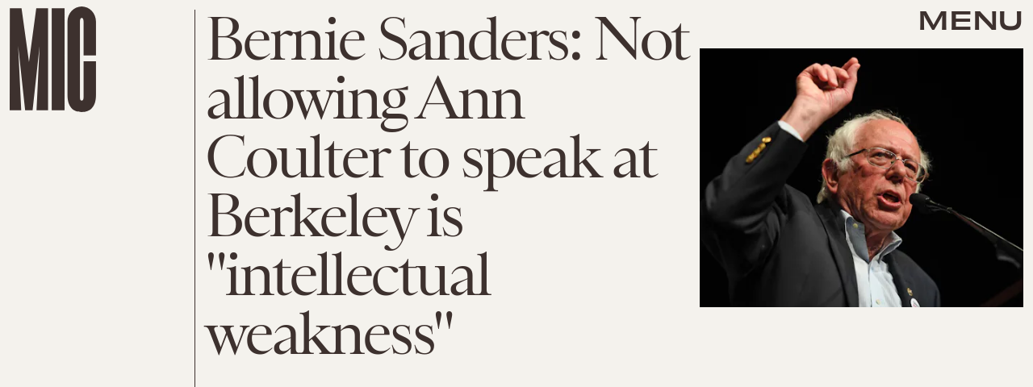

--- FILE ---
content_type: text/html; charset=utf-8
request_url: https://www.google.com/recaptcha/api2/aframe
body_size: 268
content:
<!DOCTYPE HTML><html><head><meta http-equiv="content-type" content="text/html; charset=UTF-8"></head><body><script nonce="0HGKLOazFZPmg0__oM2Ymg">/** Anti-fraud and anti-abuse applications only. See google.com/recaptcha */ try{var clients={'sodar':'https://pagead2.googlesyndication.com/pagead/sodar?'};window.addEventListener("message",function(a){try{if(a.source===window.parent){var b=JSON.parse(a.data);var c=clients[b['id']];if(c){var d=document.createElement('img');d.src=c+b['params']+'&rc='+(localStorage.getItem("rc::a")?sessionStorage.getItem("rc::b"):"");window.document.body.appendChild(d);sessionStorage.setItem("rc::e",parseInt(sessionStorage.getItem("rc::e")||0)+1);localStorage.setItem("rc::h",'1769083719142');}}}catch(b){}});window.parent.postMessage("_grecaptcha_ready", "*");}catch(b){}</script></body></html>